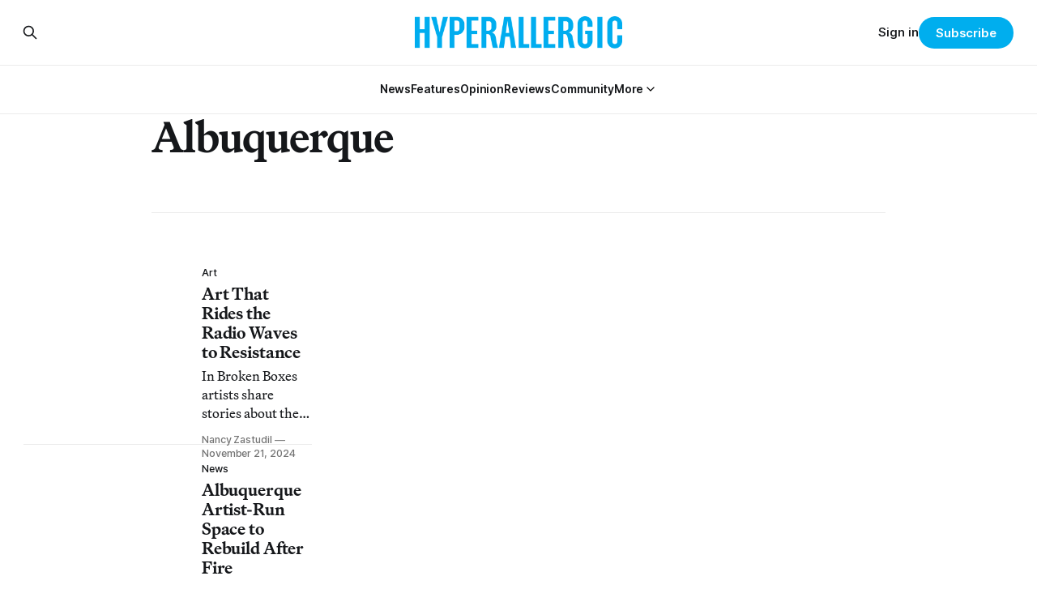

--- FILE ---
content_type: text/html; charset=utf-8
request_url: https://hyperallergic.com/tag/albuquerque/
body_size: 9981
content:
<!DOCTYPE html>
<html lang="en">
<head>

    <title>Albuquerque - Hyperallergic</title>
    <meta charset="utf-8">
    <meta name="viewport" content="width=device-width, initial-scale=1.0">
    
    <link rel="preload" as="style" href="https://hyperallergic.com/assets/built/screen.css?v=a4c626ea56">
	<link rel="preload" as="style" href="https://hyperallergic.com/assets/css/contextly.css?v=a4c626ea56">
	<link rel="preload" as="style" href="https://hyperallergic.com/assets/css/code-injection.css?v=a4c626ea56">
    <link rel="preload" as="script" href="https://hyperallergic.com/assets/built/source.js?v=a4c626ea56">
    
    <link rel="preload" as="font" type="font/woff2" href="https://hyperallergic.com/assets/fonts/inter-roman.woff2?v=a4c626ea56" crossorigin="anonymous">
<style>
    @font-face {
        font-family: "Inter";
        font-style: normal;
        font-weight: 100 900;
        font-display: optional;
        src: url(https://hyperallergic.com/assets/fonts/inter-roman.woff2?v=a4c626ea56) format("woff2");
        unicode-range: U+0000-00FF, U+0131, U+0152-0153, U+02BB-02BC, U+02C6, U+02DA, U+02DC, U+0304, U+0308, U+0329, U+2000-206F, U+2074, U+20AC, U+2122, U+2191, U+2193, U+2212, U+2215, U+FEFF, U+FFFD;
    }
</style>
    <link rel="preload" as="font" type="font/woff2" href="https://hyperallergic.com/assets/fonts/martina-plantijn-regular.woff2?v=a4c626ea56" crossorigin="anonymous">
<link rel="preload" as="font" type="font/woff2" href="https://hyperallergic.com/assets/fonts/martina-plantijn-italic.woff2?v=a4c626ea56" crossorigin="anonymous">
<link rel="preload" as="font" type="font/woff2" href="https://hyperallergic.com/assets/fonts/martina-plantijn-medium.woff2?v=a4c626ea56" crossorigin="anonymous">
<link rel="preload" as="font" type="font/woff2" href="https://hyperallergic.com/assets/fonts/martina-plantijn-medium-italic.woff2?v=a4c626ea56" crossorigin="anonymous">
<link rel="preload" as="font" type="font/woff2" href="https://hyperallergic.com/assets/fonts/martina-plantijn-bold.woff2?v=a4c626ea56" crossorigin="anonymous">
<link rel="preload" as="font" type="font/woff2" href="https://hyperallergic.com/assets/fonts/martina-plantijn-bold-italic.woff2?v=a4c626ea56" crossorigin="anonymous">
<style>
    @font-face {
        font-family: "Martina Plantijn";
        font-style: normal;
        font-weight: 400;
        font-display: optional;
        src: url(https://hyperallergic.com/assets/fonts/martina-plantijn-regular.woff2?v=a4c626ea56) format("woff2");
        unicode-range: U+0000-00FF, U+0131, U+0152-0153, U+02BB-02BC, U+02C6, U+02DA, U+02DC, U+0304, U+0308, U+0329, U+2000-206F, U+2074, U+20AC, U+2122, U+2191, U+2193, U+2212, U+2215, U+FEFF, U+FFFD;
    }

    @font-face {
        font-family: "Martina Plantijn";
        font-style: italic;
        font-weight: 400;
        font-display: optional;
        src: url(https://hyperallergic.com/assets/fonts/martina-plantijn-italic.woff2?v=a4c626ea56) format("woff2");
        unicode-range: U+0000-00FF, U+0131, U+0152-0153, U+02BB-02BC, U+02C6, U+02DA, U+02DC, U+0304, U+0308, U+0329, U+2000-206F, U+2074, U+20AC, U+2122, U+2191, U+2193, U+2212, U+2215, U+FEFF, U+FFFD;
    }
    
    @font-face {
        font-family: "Martina Plantijn";
        font-style: normal;
        font-weight: 500;
        font-display: optional;
        src: url(https://hyperallergic.com/assets/fonts/martina-plantijn-medium.woff2?v=a4c626ea56) format("woff2");
        unicode-range: U+0000-00FF, U+0131, U+0152-0153, U+02BB-02BC, U+02C6, U+02DA, U+02DC, U+0304, U+0308, U+0329, U+2000-206F, U+2074, U+20AC, U+2122, U+2191, U+2193, U+2212, U+2215, U+FEFF, U+FFFD;
    }

   @font-face {
        font-family: "Martina Plantijn";
        font-style: italic;
        font-weight: 500;
        font-display: optional;
        src: url(https://hyperallergic.com/assets/fonts/martina-plantijn-medium-italic.woff2?v=a4c626ea56) format("woff2");
        unicode-range: U+0000-00FF, U+0131, U+0152-0153, U+02BB-02BC, U+02C6, U+02DA, U+02DC, U+0304, U+0308, U+0329, U+2000-206F, U+2074, U+20AC, U+2122, U+2191, U+2193, U+2212, U+2215, U+FEFF, U+FFFD;
    }

    @font-face {
        font-family: "Martina Plantijn";
        font-style: normal;
        font-weight: 700;
        font-display: optional;
        src: url(https://hyperallergic.com/assets/fonts/martina-plantijn-bold.woff2?v=a4c626ea56) format("woff2");
        unicode-range: U+0000-00FF, U+0131, U+0152-0153, U+02BB-02BC, U+02C6, U+02DA, U+02DC, U+0304, U+0308, U+0329, U+2000-206F, U+2074, U+20AC, U+2122, U+2191, U+2193, U+2212, U+2215, U+FEFF, U+FFFD;
    }

    @font-face {
        font-family: "Martina Plantijn";
        font-style: italic;
        font-weight: 700;
        font-display: optional;
        src: url(https://hyperallergic.com/assets/fonts/martina-plantijn-bold-italic.woff2?v=a4c626ea56) format("woff2");
        unicode-range: U+0000-00FF, U+0131, U+0152-0153, U+02BB-02BC, U+02C6, U+02DA, U+02DC, U+0304, U+0308, U+0329, U+2000-206F, U+2074, U+20AC, U+2122, U+2191, U+2193, U+2212, U+2215, U+FEFF, U+FFFD;
    }  

</style>

    <link rel="stylesheet" type="text/css" href="https://hyperallergic.com/assets/built/screen.css?v=a4c626ea56">
	<link rel="stylesheet" type="text/css" href="https://hyperallergic.com/assets/css/contextly.css?v=a4c626ea56">
	<link rel="stylesheet" type="text/css" href="https://hyperallergic.com/assets/css/code-injection.css?v=a4c626ea56">

    <style>
        :root {
            --background-color: #ffffff
        }
    </style>

    <script>
        /* The script for calculating the color contrast has been taken from
        https://gomakethings.com/dynamically-changing-the-text-color-based-on-background-color-contrast-with-vanilla-js/ */
        var accentColor = getComputedStyle(document.documentElement).getPropertyValue('--background-color');
        accentColor = accentColor.trim().slice(1);

        if (accentColor.length === 3) {
            accentColor = accentColor[0] + accentColor[0] + accentColor[1] + accentColor[1] + accentColor[2] + accentColor[2];
        }

        var r = parseInt(accentColor.substr(0, 2), 16);
        var g = parseInt(accentColor.substr(2, 2), 16);
        var b = parseInt(accentColor.substr(4, 2), 16);
        var yiq = ((r * 299) + (g * 587) + (b * 114)) / 1000;
        var textColor = (yiq >= 128) ? 'dark' : 'light';

        document.documentElement.className = `has-${textColor}-text`;
    </script>

    <link rel="icon" href="https://hyperallergic.com/content/images/size/w256h256/2025/11/Hyperallergic---favicon---360x360.png" type="image/png">
    <link rel="canonical" href="https://hyperallergic.com/tag/albuquerque/">
    <meta name="referrer" content="no-referrer-when-downgrade">
    <link rel="next" href="https://hyperallergic.com/tag/albuquerque/page/2/">
    
    <meta property="og:site_name" content="Hyperallergic">
    <meta property="og:type" content="website">
    <meta property="og:title" content="Albuquerque - Hyperallergic">
    <meta property="og:url" content="https://hyperallergic.com/tag/albuquerque/">
    <meta property="article:publisher" content="https://www.facebook.com/hyperallergic">
    <meta name="twitter:card" content="summary">
    <meta name="twitter:title" content="Albuquerque - Hyperallergic">
    <meta name="twitter:url" content="https://hyperallergic.com/tag/albuquerque/">
    <meta name="twitter:site" content="@hyperallergic">
    
    <script type="application/ld+json">
{
    "@context": "https://schema.org",
    "@type": "Series",
    "publisher": {
        "@type": "Organization",
        "name": "Hyperallergic",
        "url": "https://hyperallergic.com/",
        "logo": {
            "@type": "ImageObject",
            "url": "https://hyperallergic.com/content/images/2025/08/hyperallergic-logo-1.png"
        }
    },
    "url": "https://hyperallergic.com/tag/albuquerque/",
    "name": "Albuquerque",
    "mainEntityOfPage": "https://hyperallergic.com/tag/albuquerque/"
}
    </script>

    <meta name="generator" content="Ghost 6.13">
    <link rel="alternate" type="application/rss+xml" title="Hyperallergic" href="https://hyperallergic.com/rss/">
    <script defer src="https://cdn.jsdelivr.net/ghost/portal@~2.56/umd/portal.min.js" data-i18n="true" data-ghost="https://hyperallergic.com/" data-key="0960c3763f2386b8ea2a9677ee" data-api="https://hyperallergic.ghost.io/ghost/api/content/" data-locale="en" crossorigin="anonymous"></script><style id="gh-members-styles">.gh-post-upgrade-cta-content,
.gh-post-upgrade-cta {
    display: flex;
    flex-direction: column;
    align-items: center;
    font-family: -apple-system, BlinkMacSystemFont, 'Segoe UI', Roboto, Oxygen, Ubuntu, Cantarell, 'Open Sans', 'Helvetica Neue', sans-serif;
    text-align: center;
    width: 100%;
    color: #ffffff;
    font-size: 16px;
}

.gh-post-upgrade-cta-content {
    border-radius: 8px;
    padding: 40px 4vw;
}

.gh-post-upgrade-cta h2 {
    color: #ffffff;
    font-size: 28px;
    letter-spacing: -0.2px;
    margin: 0;
    padding: 0;
}

.gh-post-upgrade-cta p {
    margin: 20px 0 0;
    padding: 0;
}

.gh-post-upgrade-cta small {
    font-size: 16px;
    letter-spacing: -0.2px;
}

.gh-post-upgrade-cta a {
    color: #ffffff;
    cursor: pointer;
    font-weight: 500;
    box-shadow: none;
    text-decoration: underline;
}

.gh-post-upgrade-cta a:hover {
    color: #ffffff;
    opacity: 0.8;
    box-shadow: none;
    text-decoration: underline;
}

.gh-post-upgrade-cta a.gh-btn {
    display: block;
    background: #ffffff;
    text-decoration: none;
    margin: 28px 0 0;
    padding: 8px 18px;
    border-radius: 4px;
    font-size: 16px;
    font-weight: 600;
}

.gh-post-upgrade-cta a.gh-btn:hover {
    opacity: 0.92;
}</style><script async src="https://js.stripe.com/v3/"></script>
    <script defer src="https://cdn.jsdelivr.net/ghost/sodo-search@~1.8/umd/sodo-search.min.js" data-key="0960c3763f2386b8ea2a9677ee" data-styles="https://cdn.jsdelivr.net/ghost/sodo-search@~1.8/umd/main.css" data-sodo-search="https://hyperallergic.ghost.io/" data-locale="en" crossorigin="anonymous"></script>
    
    <link href="https://hyperallergic.com/webmentions/receive/" rel="webmention">
    <script defer src="/public/cards.min.js?v=a4c626ea56"></script>
    <link rel="stylesheet" type="text/css" href="/public/cards.min.css?v=a4c626ea56">
    <script defer src="/public/comment-counts.min.js?v=a4c626ea56" data-ghost-comments-counts-api="https://hyperallergic.com/members/api/comments/counts/"></script>
    <script defer src="/public/member-attribution.min.js?v=a4c626ea56"></script>
    <script defer src="/public/ghost-stats.min.js?v=a4c626ea56" data-stringify-payload="false" data-datasource="analytics_events" data-storage="localStorage" data-host="https://hyperallergic.com/.ghost/analytics/api/v1/page_hit"  tb_site_uuid="51f871d8-b6be-4a73-b958-0ca4fff0110a" tb_post_uuid="undefined" tb_post_type="null" tb_member_uuid="undefined" tb_member_status="undefined"></script><style>:root {--ghost-accent-color: #00AEEE;}</style>
    <script defer data-domain="hyperallergic.com" src="https://plausible.io/js/script.file-downloads.hash.outbound-links.pageview-props.tagged-events.js"></script>
<script>window.plausible = window.plausible || function() { (window.plausible.q = window.plausible.q || []).push(arguments) }</script>

	<meta name="viewport" content="width=device-width, initial-scale=1">
	<style>
		.responsive-gpt-ad {
			width: 100%;
			margin: 0 auto;
			min-width: 320px;
		}
		#div-gpt-ad-1757948558089-1, #div-gpt-ad-1757948558089-2, #div-gpt-ad-1757948558089-3, #div-gpt-ad-1757948558089-9 {
			width: 100%;
			height: auto;
			min-height: 360px;
			display: flex;
			justify-content: center;
			align-items: center;
			background-color: #f9f9f9;
			margin: 48px auto;
			padding: 32px 0;
		}
	</style>

	<script async src="https://securepubads.g.doubleclick.net/tag/js/gpt.js" crossorigin="anonymous"></script>
	<script>
		window.googletag = window.googletag || {cmd: []};
		googletag.cmd.push(function() {
			var mapping = googletag.sizeMapping()
				.addSize([960, 0],   [[960, 540]])
				.addSize([640, 0],   [[640, 360]])
				.addSize([0, 0],     [[320, 480]])
				.build();

			googletag.defineSlot('/16307266/hyperallergic/hyp-content/hyp-content-1', [[960, 540], [640, 360], [320, 480]], 'div-gpt-ad-1757948558089-1')
				.defineSizeMapping(mapping)
				.addService(googletag.pubads());

			googletag.defineSlot('/16307266/hyperallergic/hyp-content/hyp-content-2', [[960, 540], [640, 360], [320, 480]], 'div-gpt-ad-1757948558089-2')
				.defineSizeMapping(mapping)
				.addService(googletag.pubads());

			googletag.defineSlot('/16307266/hyperallergic/hyp-content/hyp-content-3', [[960, 540], [640, 360], [320, 480]], 'div-gpt-ad-1757948558089-3')
				.defineSizeMapping(mapping)
				.addService(googletag.pubads());

			googletag.defineSlot('/16307266/hyperallergic/hyp-content/hyp-footer', [[960, 540], [640, 360], [320, 480]], 'div-gpt-ad-1757948558089-9')
				.defineSizeMapping(mapping)
				.addService(googletag.pubads());

			googletag.pubads().enableSingleRequest();
			googletag.pubads().collapseEmptyDivs();
			googletag.enableServices();
		});
	</script>
    
</head>
<body class="tag-template tag-albuquerque has-serif-title has-serif-body">

<div class="gh-viewport">
    
    <header id="gh-navigation" class="gh-navigation is-stacked gh-outer">
    <div class="gh-navigation-inner gh-inner">

        <div class="gh-navigation-brand">
            <a class="gh-navigation-logo is-title" href="https://hyperallergic.com">
                    <img src="https://hyperallergic.com/content/images/2025/08/hyperallergic-logo-1.png" alt="Hyperallergic">
            </a>
            <button class="gh-search gh-icon-button" aria-label="Search this site" data-ghost-search>
    <svg xmlns="http://www.w3.org/2000/svg" fill="none" viewBox="0 0 24 24" stroke="currentColor" stroke-width="2" width="20" height="20"><path stroke-linecap="round" stroke-linejoin="round" d="M21 21l-6-6m2-5a7 7 0 11-14 0 7 7 0 0114 0z"></path></svg></button>            <button class="gh-burger gh-icon-button" aria-label="Menu">
                <svg xmlns="http://www.w3.org/2000/svg" width="24" height="24" fill="currentColor" viewBox="0 0 256 256"><path d="M224,128a8,8,0,0,1-8,8H40a8,8,0,0,1,0-16H216A8,8,0,0,1,224,128ZM40,72H216a8,8,0,0,0,0-16H40a8,8,0,0,0,0,16ZM216,184H40a8,8,0,0,0,0,16H216a8,8,0,0,0,0-16Z"></path></svg>                <svg xmlns="http://www.w3.org/2000/svg" width="24" height="24" fill="currentColor" viewBox="0 0 256 256"><path d="M205.66,194.34a8,8,0,0,1-11.32,11.32L128,139.31,61.66,205.66a8,8,0,0,1-11.32-11.32L116.69,128,50.34,61.66A8,8,0,0,1,61.66,50.34L128,116.69l66.34-66.35a8,8,0,0,1,11.32,11.32L139.31,128Z"></path></svg>            </button>
        </div>

        <nav class="gh-navigation-menu">
            <ul class="nav gh-dropdown-nav">
    <li class="nav-news "
      data-label="News" data-slug="news" data-length="4">
      <a class="" href="https://hyperallergic.com/tag/news/"
        >
        <span>News</span>
      </a>
    </li>
    <li class="nav-features "
      data-label="Features" data-slug="features" data-length="8">
      <a class="" href="https://hyperallergic.com/tag/features/"
        >
        <span>Features</span>
      </a>
    </li>
    <li class="nav-opinion "
      data-label="Opinion" data-slug="opinion" data-length="7">
      <a class="" href="https://hyperallergic.com/tag/opinion/"
        >
        <span>Opinion</span>
      </a>
    </li>
    <li class="nav-reviews "
      data-label="Reviews" data-slug="reviews" data-length="7">
      <a class="" href="https://hyperallergic.com/tag/reviews/"
        >
        <span>Reviews</span>
      </a>
    </li>
    <li class="nav-community "
      data-label="Community" data-slug="community" data-length="9">
      <a class="" href="https://hyperallergic.com/tag/community/"
        >
        <span>Community</span>
      </a>
    </li>
    <li class="nav-more  nav-toggle"
      data-label="More" data-slug="more" data-length="4">
      <a class="" href="#" role="button"
        onclick="toggleDropdown(event);return false;" aria-haspopup="true" aria-expanded="false">
        <span>More</span>
      </a>
    </li>
    <li class="nav-guides  is-subitem"
      data-label="-Guides" data-slug="guides" data-length="7">
      <a class="" href="https://hyperallergic.com/tag/guide/"
        >
        <span>-Guides</span>
      </a>
    </li>
    <li class="nav-opportunities  is-subitem"
      data-label="-Opportunities" data-slug="opportunities" data-length="14">
      <a class="" href="https://hyperallergic.com/tag/opportunities/"
        >
        <span>-Opportunities</span>
      </a>
    </li>
    <li class="nav-announcements  is-subitem"
      data-label="-Announcements" data-slug="announcements" data-length="14">
      <a class="" href="https://hyperallergic.com/tag/announcement/"
        >
        <span>-Announcements</span>
      </a>
    </li>
    <li class="nav-interviews  is-subitem"
      data-label="-Interviews" data-slug="interviews" data-length="11">
      <a class="" href="https://hyperallergic.com/tag/interview/"
        >
        <span>-Interviews</span>
      </a>
    </li>
    <li class="nav-podcast  is-subitem"
      data-label="-Podcast" data-slug="podcast" data-length="8">
      <a class="" href="https://hyperallergic.com/tag/podcast/"
        >
        <span>-Podcast</span>
      </a>
    </li>
    <li class="nav-books  is-subitem"
      data-label="-Books" data-slug="books" data-length="6">
      <a class="" href="https://hyperallergic.com/tag/books/"
        >
        <span>-Books</span>
      </a>
    </li>
    <li class="nav-film  is-subitem"
      data-label="-Film" data-slug="film" data-length="5">
      <a class="" href="https://hyperallergic.com/tag/film/"
        >
        <span>-Film</span>
      </a>
    </li>
    <li class="nav-crosswords  is-subitem"
      data-label="-Crosswords" data-slug="crosswords" data-length="11">
      <a class="" href="https://hyperallergic.com/tag/crosswords/"
        >
        <span>-Crosswords</span>
      </a>
    </li>
    <li class="nav-comics  is-subitem"
      data-label="-Comics" data-slug="comics" data-length="7">
      <a class="" href="https://hyperallergic.com/tag/comics/"
        >
        <span>-Comics</span>
      </a>
    </li>
    <li class="nav-newsletters  is-subitem"
      data-label="-Newsletters" data-slug="newsletters" data-length="12">
      <a class="" href="https://hyperallergic.com/newsletters/"
        >
        <span>-Newsletters</span>
      </a>
    </li>
</ul>

<script>
// Initialize dropdown functionality - matches Gazet implementation
document.addEventListener('DOMContentLoaded', function() {
    const nav = document.querySelector('.gh-navigation-menu .gh-dropdown-nav');
    if (nav && typeof initDropdown === 'function') {
        nav.setAttribute('data-dropdown-nav', '');
        // Call initDropdown with dropdown CSS class like Gazet does
        initDropdown(nav, 'gh-submenu');
    }
});
</script>
        </nav>

        <div class="gh-navigation-actions">
                <button class="gh-search gh-icon-button" aria-label="Search this site" data-ghost-search>
    <svg xmlns="http://www.w3.org/2000/svg" fill="none" viewBox="0 0 24 24" stroke="currentColor" stroke-width="2" width="20" height="20"><path stroke-linecap="round" stroke-linejoin="round" d="M21 21l-6-6m2-5a7 7 0 11-14 0 7 7 0 0114 0z"></path></svg></button>                <div class="gh-navigation-members">
                            <a href="#/portal/signin" data-portal="signin">Sign in</a>
                                <a class="gh-button" href="#/portal/signup" data-portal="signup">Subscribe</a>
                </div>
        </div>

    </div>
</header>

<template data-dropdown-toggle-template>
    <button class="gh-dropdown-toggle" data-class="is-rotated" title="Toggle submenu" aria-label="Toggle submenu" aria-controls="" aria-expanded="false">
        <svg xmlns="http://www.w3.org/2000/svg" width="24" height="24" viewBox="0 0 24 24" stroke-width="2" stroke="currentColor" fill="none" stroke-linecap="round" stroke-linejoin="round"><path stroke="none" d="M0 0h24v24H0z" fill="none"></path><polyline points="6 9 12 15 18 9"></polyline></svg>
    </button>
</template>

    
<main class="gh-main gh-outer">

        <section class="gh-archive gh-inner">
            <div class="gh-archive-inner">
                <header class="gh-archive-wrapper">
                    <h1 class="gh-article-title is-title">Albuquerque</h1>
                </header>
                            </div>
        </section>

    
<section class="gh-container is-list gh-outer">
    <div class="gh-container-inner gh-inner">
        

        <main class="gh-main">
            <div class="gh-feed">



                        <article class="gh-card post tag-art tag-albuquerque tag-albuquerque-museum tag-reviews tag-hash-wp tag-hash-wp-post tag-hash-wp-featured-image-position-hidden tag-hash-import-2025-11-24-09-36">
    <a class="gh-card-link" href="/art-that-rides-the-radio-waves-to-resistance-albuquerque-museum/">
            <figure class="gh-card-image">
                <img
                    srcset="/content/images/size/w160/format/webp/hyperallergic-newspack-s3-amazonaws-com/uploads/2024/11/01_tsedaye-makonnen_astral-sea-series_photo-by-ashley-rosas.jpg 160w,
                            /content/images/size/w320/format/webp/hyperallergic-newspack-s3-amazonaws-com/uploads/2024/11/01_tsedaye-makonnen_astral-sea-series_photo-by-ashley-rosas.jpg 320w,
                            /content/images/size/w600/format/webp/hyperallergic-newspack-s3-amazonaws-com/uploads/2024/11/01_tsedaye-makonnen_astral-sea-series_photo-by-ashley-rosas.jpg 600w,
                            /content/images/size/w960/format/webp/hyperallergic-newspack-s3-amazonaws-com/uploads/2024/11/01_tsedaye-makonnen_astral-sea-series_photo-by-ashley-rosas.jpg 960w,
                            /content/images/size/w1200/format/webp/hyperallergic-newspack-s3-amazonaws-com/uploads/2024/11/01_tsedaye-makonnen_astral-sea-series_photo-by-ashley-rosas.jpg 1200w,
                            /content/images/size/w2400/format/webp/hyperallergic-newspack-s3-amazonaws-com/uploads/2024/11/01_tsedaye-makonnen_astral-sea-series_photo-by-ashley-rosas.jpg 2400w"
                    sizes="320px"
                    src="/content/images/size/w600/hyperallergic-newspack-s3-amazonaws-com/uploads/2024/11/01_tsedaye-makonnen_astral-sea-series_photo-by-ashley-rosas.jpg"
                    alt="Art That Rides the Radio Waves to Resistance"
                    loading="lazy"
                >
            </figure>
        <div class="gh-card-wrapper">
                        <p class="gh-card-tag" data-priority="first">Art</p>
            <h3 class="gh-card-title is-title">Art That Rides the Radio Waves to Resistance</h3>
                <p class="gh-card-excerpt is-body">In Broken Boxes artists share stories about their lives and experiences instead of relying solely on institutional didactics to “explain” what their work is about.</p>
            <footer class="gh-card-meta">
<!--
             -->
                    <span class="gh-card-author">Nancy Zastudil</span>
                            <time class="gh-card-date" datetime="2024-11-21">November 21, 2024</time>
                <!--
         --></footer>
        </div>
    </a>
</article>
                        <article class="gh-card post tag-news tag-albuquerque tag-hash-wp tag-hash-wp-post tag-hash-wp-featured-image-position-large tag-hash-import-2025-11-24-09-36">
    <a class="gh-card-link" href="/albuquerque-artist-run-space-fourteenfifteen-gallery-to-rebuild-after-fire/">
            <figure class="gh-card-image">
                <img
                    srcset="/content/images/size/w160/format/webp/hyperallergic-newspack-s3-amazonaws-com/uploads/2024/11/20241102_075423.jpg 160w,
                            /content/images/size/w320/format/webp/hyperallergic-newspack-s3-amazonaws-com/uploads/2024/11/20241102_075423.jpg 320w,
                            /content/images/size/w600/format/webp/hyperallergic-newspack-s3-amazonaws-com/uploads/2024/11/20241102_075423.jpg 600w,
                            /content/images/size/w960/format/webp/hyperallergic-newspack-s3-amazonaws-com/uploads/2024/11/20241102_075423.jpg 960w,
                            /content/images/size/w1200/format/webp/hyperallergic-newspack-s3-amazonaws-com/uploads/2024/11/20241102_075423.jpg 1200w,
                            /content/images/size/w2400/format/webp/hyperallergic-newspack-s3-amazonaws-com/uploads/2024/11/20241102_075423.jpg 2400w"
                    sizes="320px"
                    src="/content/images/size/w600/hyperallergic-newspack-s3-amazonaws-com/uploads/2024/11/20241102_075423.jpg"
                    alt="Albuquerque Artist-Run Space to Rebuild After Fire"
                    loading="lazy"
                >
            </figure>
        <div class="gh-card-wrapper">
                        <p class="gh-card-tag" data-priority="first">News</p>
            <h3 class="gh-card-title is-title">Albuquerque Artist-Run Space to Rebuild After Fire</h3>
                <p class="gh-card-excerpt is-body">Fourteenfifteen Gallery and its adjoining venues caught fire early on November 2, damaging artists’ tools and equipment.</p>
            <footer class="gh-card-meta">
<!--
             -->
                    <span class="gh-card-author">Isa Farfan</span>
                            <time class="gh-card-date" datetime="2024-11-11">November 11, 2024</time>
                <!--
         --></footer>
        </div>
    </a>
</article>
                        <article class="gh-card post tag-art tag-albuquerque tag-new-mexico tag-risography tag-hash-wp tag-hash-wp-post tag-hash-wp-featured-image-position-large tag-hash-import-2025-11-24-09-29">
    <a class="gh-card-link" href="/the-democratic-power-of-the-risograph/">
            <figure class="gh-card-image">
                <img
                    srcset="/content/images/size/w160/format/webp/hyperallergic-newspack-s3-amazonaws-com/uploads/2023/11/10--img_20230711_123248258.jpg 160w,
                            /content/images/size/w320/format/webp/hyperallergic-newspack-s3-amazonaws-com/uploads/2023/11/10--img_20230711_123248258.jpg 320w,
                            /content/images/size/w600/format/webp/hyperallergic-newspack-s3-amazonaws-com/uploads/2023/11/10--img_20230711_123248258.jpg 600w,
                            /content/images/size/w960/format/webp/hyperallergic-newspack-s3-amazonaws-com/uploads/2023/11/10--img_20230711_123248258.jpg 960w,
                            /content/images/size/w1200/format/webp/hyperallergic-newspack-s3-amazonaws-com/uploads/2023/11/10--img_20230711_123248258.jpg 1200w,
                            /content/images/size/w2400/format/webp/hyperallergic-newspack-s3-amazonaws-com/uploads/2023/11/10--img_20230711_123248258.jpg 2400w"
                    sizes="320px"
                    src="/content/images/size/w600/hyperallergic-newspack-s3-amazonaws-com/uploads/2023/11/10--img_20230711_123248258.jpg"
                    alt="The Democratic Power of the Risograph"
                    loading="lazy"
                >
            </figure>
        <div class="gh-card-wrapper">
                        <p class="gh-card-tag" data-priority="first">Art</p>
            <h3 class="gh-card-title is-title">The Democratic Power of the Risograph</h3>
                <p class="gh-card-excerpt is-body">The risograph’s handmade aesthetic has become associated with posters, broadsheets, zines, and pamphlets, and has been embraced by small publishers.</p>
            <footer class="gh-card-meta">
<!--
             -->
                    <span class="gh-card-author">Nancy Zastudil</span>
                            <time class="gh-card-date" datetime="2023-11-13">November 13, 2023</time>
                <!--
         --></footer>
        </div>
    </a>
</article>
                        <article class="gh-card post tag-art tag-albuquerque tag-hash-wp tag-hash-wp-post tag-hash-wp-featured-image-position-large tag-hash-import-2025-11-24-09-29">
    <a class="gh-card-link" href="/art-and-resistance-in-the-us-mexico-borderlands/">
            <figure class="gh-card-image">
                <img
                    srcset="/content/images/size/w160/format/webp/hyperallergic-newspack-s3-amazonaws-com/uploads/2023/08/bp3.jpg 160w,
                            /content/images/size/w320/format/webp/hyperallergic-newspack-s3-amazonaws-com/uploads/2023/08/bp3.jpg 320w,
                            /content/images/size/w600/format/webp/hyperallergic-newspack-s3-amazonaws-com/uploads/2023/08/bp3.jpg 600w,
                            /content/images/size/w960/format/webp/hyperallergic-newspack-s3-amazonaws-com/uploads/2023/08/bp3.jpg 960w,
                            /content/images/size/w1200/format/webp/hyperallergic-newspack-s3-amazonaws-com/uploads/2023/08/bp3.jpg 1200w,
                            /content/images/size/w2400/format/webp/hyperallergic-newspack-s3-amazonaws-com/uploads/2023/08/bp3.jpg 2400w"
                    sizes="320px"
                    src="/content/images/size/w600/hyperallergic-newspack-s3-amazonaws-com/uploads/2023/08/bp3.jpg"
                    alt="Art and Resistance Across the US-Mexico Borderlands"
                    loading="lazy"
                >
            </figure>
        <div class="gh-card-wrapper">
                        <p class="gh-card-tag" data-priority="first">Art</p>
            <h3 class="gh-card-title is-title">Art and Resistance Across the US-Mexico Borderlands</h3>
                <p class="gh-card-excerpt is-body">The Albuquerque exhibition and e-zine BorderPlex explores the deceptive simplicity of man-made boundaries — physical and social alike.</p>
            <footer class="gh-card-meta">
<!--
             -->
                    <span class="gh-card-author">Samantha Anne Carrillo</span>
                            <time class="gh-card-date" datetime="2023-08-16">August 16, 2023</time>
                <!--
         --></footer>
        </div>
    </a>
</article>
                        <article class="gh-card post tag-art tag-albuquerque tag-new-mexico tag-hash-wp tag-hash-wp-post tag-hash-wp-featured-image-position-large tag-hash-import-2025-11-24-09-29">
    <a class="gh-card-link" href="/the-art-world-isnt-enough-sher-crider/">
            <figure class="gh-card-image">
                <img
                    srcset="/content/images/size/w160/format/webp/hyperallergic-newspack-s3-amazonaws-com/uploads/2023/07/2019-geronimos-shadow-at-fort-hayes-1.jpg 160w,
                            /content/images/size/w320/format/webp/hyperallergic-newspack-s3-amazonaws-com/uploads/2023/07/2019-geronimos-shadow-at-fort-hayes-1.jpg 320w,
                            /content/images/size/w600/format/webp/hyperallergic-newspack-s3-amazonaws-com/uploads/2023/07/2019-geronimos-shadow-at-fort-hayes-1.jpg 600w,
                            /content/images/size/w960/format/webp/hyperallergic-newspack-s3-amazonaws-com/uploads/2023/07/2019-geronimos-shadow-at-fort-hayes-1.jpg 960w,
                            /content/images/size/w1200/format/webp/hyperallergic-newspack-s3-amazonaws-com/uploads/2023/07/2019-geronimos-shadow-at-fort-hayes-1.jpg 1200w,
                            /content/images/size/w2400/format/webp/hyperallergic-newspack-s3-amazonaws-com/uploads/2023/07/2019-geronimos-shadow-at-fort-hayes-1.jpg 2400w"
                    sizes="320px"
                    src="/content/images/size/w600/hyperallergic-newspack-s3-amazonaws-com/uploads/2023/07/2019-geronimos-shadow-at-fort-hayes-1.jpg"
                    alt="The Art World Isn’t Enough"
                    loading="lazy"
                >
            </figure>
        <div class="gh-card-wrapper">
                        <p class="gh-card-tag" data-priority="first">Art</p>
            <h3 class="gh-card-title is-title">The Art World Isn’t Enough</h3>
                <p class="gh-card-excerpt is-body">Albuquerque artist sheri crider uses her work to transform people’s lives and create actionable change in criminal justice reform.</p>
            <footer class="gh-card-meta">
<!--
             -->
                    <span class="gh-card-author">Nancy Zastudil</span>
                            <time class="gh-card-date" datetime="2023-08-06">August 06, 2023</time>
                <!--
         --></footer>
        </div>
    </a>
</article>
                        <article class="gh-card post tag-art tag-albuquerque tag-new-mexico tag-hash-wp tag-hash-wp-post tag-hash-wp-featured-image-position-large tag-hash-import-2025-11-24-09-29">
    <a class="gh-card-link" href="/the-overlooked-art-of-route-66/">
            <figure class="gh-card-image">
                <img
                    srcset="/content/images/size/w160/format/webp/hyperallergic-newspack-s3-amazonaws-com/uploads/2023/04/fos_009.jpg 160w,
                            /content/images/size/w320/format/webp/hyperallergic-newspack-s3-amazonaws-com/uploads/2023/04/fos_009.jpg 320w,
                            /content/images/size/w600/format/webp/hyperallergic-newspack-s3-amazonaws-com/uploads/2023/04/fos_009.jpg 600w,
                            /content/images/size/w960/format/webp/hyperallergic-newspack-s3-amazonaws-com/uploads/2023/04/fos_009.jpg 960w,
                            /content/images/size/w1200/format/webp/hyperallergic-newspack-s3-amazonaws-com/uploads/2023/04/fos_009.jpg 1200w,
                            /content/images/size/w2400/format/webp/hyperallergic-newspack-s3-amazonaws-com/uploads/2023/04/fos_009.jpg 2400w"
                    sizes="320px"
                    src="/content/images/size/w600/hyperallergic-newspack-s3-amazonaws-com/uploads/2023/04/fos_009.jpg"
                    alt="The Overlooked Art of Route 66"
                    loading="lazy"
                >
            </figure>
        <div class="gh-card-wrapper">
                        <p class="gh-card-tag" data-priority="first">Art</p>
            <h3 class="gh-card-title is-title">The Overlooked Art of Route 66</h3>
                <p class="gh-card-excerpt is-body">Friends of the Orphan Signs sees abandoned roadside signs as a creative and educational opportunity, turning them into revitalized works of art.</p>
            <footer class="gh-card-meta">
<!--
             -->
                    <span class="gh-card-author">Rachel Harris-Huffman</span>
                            <time class="gh-card-date" datetime="2023-04-25">April 25, 2023</time>
                <!--
         --></footer>
        </div>
    </a>
</article>
                        <article class="gh-card post tag-art tag-albuquerque tag-diy-spaces tag-southwest tag-hash-wp tag-hash-wp-post tag-hash-wp-featured-image-position-large tag-hash-import-2025-11-24-09-29">
    <a class="gh-card-link" href="/a-recent-history-of-albuquerques-diy-galleries/">
            <figure class="gh-card-image">
                <img
                    srcset="/content/images/size/w160/format/webp/hyperallergic-newspack-s3-amazonaws-com/uploads/2023/02/1-2.jpg 160w,
                            /content/images/size/w320/format/webp/hyperallergic-newspack-s3-amazonaws-com/uploads/2023/02/1-2.jpg 320w,
                            /content/images/size/w600/format/webp/hyperallergic-newspack-s3-amazonaws-com/uploads/2023/02/1-2.jpg 600w,
                            /content/images/size/w960/format/webp/hyperallergic-newspack-s3-amazonaws-com/uploads/2023/02/1-2.jpg 960w,
                            /content/images/size/w1200/format/webp/hyperallergic-newspack-s3-amazonaws-com/uploads/2023/02/1-2.jpg 1200w,
                            /content/images/size/w2400/format/webp/hyperallergic-newspack-s3-amazonaws-com/uploads/2023/02/1-2.jpg 2400w"
                    sizes="320px"
                    src="/content/images/size/w600/hyperallergic-newspack-s3-amazonaws-com/uploads/2023/02/1-2.jpg"
                    alt="A Recent History of Albuquerque’s DIY Galleries"
                    loading="lazy"
                >
            </figure>
        <div class="gh-card-wrapper">
                        <p class="gh-card-tag" data-priority="first">Art</p>
            <h3 class="gh-card-title is-title">A Recent History of Albuquerque’s DIY Galleries</h3>
                <p class="gh-card-excerpt is-body">Since the early 2000s, a storefront in the Barelas neighborhood has served as a nexus for the city’s experimental art scene.</p>
            <footer class="gh-card-meta">
<!--
             -->
                    <span class="gh-card-author">Samantha Anne Carrillo</span>
                            <time class="gh-card-date" datetime="2023-02-20">February 20, 2023</time>
                <!--
         --></footer>
        </div>
    </a>
</article>
                        <article class="gh-card post tag-announcement tag-albuquerque tag-art-education-announcements tag-new-mexico tag-sponsored tag-hash-wp tag-hash-wp-post tag-hash-wp-featured-image-position-large tag-hash-import-2025-11-24-09-22">
    <a class="gh-card-link" href="/university-of-new-mexico-launches-confluence-mfa-concentration/">
            <figure class="gh-card-image">
                <img
                    srcset="/content/images/size/w160/format/webp/hyperallergic-newspack-s3-amazonaws-com/uploads/2022/11/071623_photo-by-katie_kwok.jpg 160w,
                            /content/images/size/w320/format/webp/hyperallergic-newspack-s3-amazonaws-com/uploads/2022/11/071623_photo-by-katie_kwok.jpg 320w,
                            /content/images/size/w600/format/webp/hyperallergic-newspack-s3-amazonaws-com/uploads/2022/11/071623_photo-by-katie_kwok.jpg 600w,
                            /content/images/size/w960/format/webp/hyperallergic-newspack-s3-amazonaws-com/uploads/2022/11/071623_photo-by-katie_kwok.jpg 960w,
                            /content/images/size/w1200/format/webp/hyperallergic-newspack-s3-amazonaws-com/uploads/2022/11/071623_photo-by-katie_kwok.jpg 1200w,
                            /content/images/size/w2400/format/webp/hyperallergic-newspack-s3-amazonaws-com/uploads/2022/11/071623_photo-by-katie_kwok.jpg 2400w"
                    sizes="320px"
                    src="/content/images/size/w600/hyperallergic-newspack-s3-amazonaws-com/uploads/2022/11/071623_photo-by-katie_kwok.jpg"
                    alt="The University of New Mexico Launches Confluence MFA Concentration"
                    loading="lazy"
                >
            </figure>
        <div class="gh-card-wrapper">
                        <p class="gh-card-tag" data-priority="sponsored">Sponsored</p>
                        <p class="gh-card-tag" data-priority="first">Announcement</p>
            <h3 class="gh-card-title is-title">The University of New Mexico Launches Confluence MFA Concentration</h3>
                <p class="gh-card-excerpt is-body">With field-based residency sites across the Americas and generous scholarship support, students can live anywhere in the world while working on their degrees.</p>
            <footer class="gh-card-meta">
<!--
             -->
                    <span class="gh-card-author">University of New Mexico</span>
                            <time class="gh-card-date" datetime="2022-11-10">November 10, 2022</time>
                <!--
         --></footer>
        </div>
    </a>
</article>
                        <article class="gh-card post tag-art tag-albuquerque tag-collage tag-painting tag-reviews tag-richard-levy-gallery tag-southwest tag-hash-wp tag-hash-wp-post tag-hash-wp-featured-image-position-large tag-hash-import-2025-11-24-09-22">
    <a class="gh-card-link" href="/karsten-creightney-pieces-albuquerque/">
            <figure class="gh-card-image">
                <img
                    srcset="/content/images/size/w160/format/webp/hyperallergic-newspack-s3-amazonaws-com/uploads/2022/10/kartsen_creightney_12936-framed-small.jpg 160w,
                            /content/images/size/w320/format/webp/hyperallergic-newspack-s3-amazonaws-com/uploads/2022/10/kartsen_creightney_12936-framed-small.jpg 320w,
                            /content/images/size/w600/format/webp/hyperallergic-newspack-s3-amazonaws-com/uploads/2022/10/kartsen_creightney_12936-framed-small.jpg 600w,
                            /content/images/size/w960/format/webp/hyperallergic-newspack-s3-amazonaws-com/uploads/2022/10/kartsen_creightney_12936-framed-small.jpg 960w,
                            /content/images/size/w1200/format/webp/hyperallergic-newspack-s3-amazonaws-com/uploads/2022/10/kartsen_creightney_12936-framed-small.jpg 1200w,
                            /content/images/size/w2400/format/webp/hyperallergic-newspack-s3-amazonaws-com/uploads/2022/10/kartsen_creightney_12936-framed-small.jpg 2400w"
                    sizes="320px"
                    src="/content/images/size/w600/hyperallergic-newspack-s3-amazonaws-com/uploads/2022/10/kartsen_creightney_12936-framed-small.jpg"
                    alt="Once Upon a Time in Albuquerque"
                    loading="lazy"
                >
            </figure>
        <div class="gh-card-wrapper">
                        <p class="gh-card-tag" data-priority="first">Art</p>
            <h3 class="gh-card-title is-title">Once Upon a Time in Albuquerque</h3>
                <p class="gh-card-excerpt is-body">Karsten Creightney’s familiar yet uncanny landscapes transport, disrupt, and open possibilities for new worlds.</p>
            <footer class="gh-card-meta">
<!--
             -->
                    <span class="gh-card-author">Maggie Grimason</span>
                            <time class="gh-card-date" datetime="2022-10-11">October 11, 2022</time>
                <!--
         --></footer>
        </div>
    </a>
</article>
                        <article class="gh-card post tag-interview tag-albuquerque tag-new-mexico tag-southwest tag-hash-wp tag-hash-wp-post tag-hash-wp-featured-image-position-hidden tag-hash-import-2025-11-24-09-22">
    <a class="gh-card-link" href="/multi-site-exhibition-resists-isolation-among-southwestern-artists/">
            <figure class="gh-card-image">
                <img
                    srcset="/content/images/size/w160/format/webp/hyperallergic-newspack-s3-amazonaws-com/uploads/2022/09/343.jpg 160w,
                            /content/images/size/w320/format/webp/hyperallergic-newspack-s3-amazonaws-com/uploads/2022/09/343.jpg 320w,
                            /content/images/size/w600/format/webp/hyperallergic-newspack-s3-amazonaws-com/uploads/2022/09/343.jpg 600w,
                            /content/images/size/w960/format/webp/hyperallergic-newspack-s3-amazonaws-com/uploads/2022/09/343.jpg 960w,
                            /content/images/size/w1200/format/webp/hyperallergic-newspack-s3-amazonaws-com/uploads/2022/09/343.jpg 1200w,
                            /content/images/size/w2400/format/webp/hyperallergic-newspack-s3-amazonaws-com/uploads/2022/09/343.jpg 2400w"
                    sizes="320px"
                    src="/content/images/size/w600/hyperallergic-newspack-s3-amazonaws-com/uploads/2022/09/343.jpg"
                    alt="Multi-Site Exhibition Resists Isolation Among Southwestern Artists"
                    loading="lazy"
                >
            </figure>
        <div class="gh-card-wrapper">
                        <p class="gh-card-tag" data-priority="first">Interview</p>
            <h3 class="gh-card-title is-title">Multi-Site Exhibition Resists Isolation Among Southwestern Artists</h3>
                <p class="gh-card-excerpt is-body">The curators of Son de Allá y Son de Acá emphasize the importance of creating pathways and fellowship for Mexican-American, Chicanx, and Latinx artists throughout the Southwest.</p>
            <footer class="gh-card-meta">
<!--
             -->
                    <span class="gh-card-author">Samantha Anne Carrillo</span>
                            <time class="gh-card-date" datetime="2022-09-12">September 12, 2022</time>
                <!--
         --></footer>
        </div>
    </a>
</article>
                        <article class="gh-card post tag-art tag-albuquerque tag-new-mexico tag-southwest tag-hash-wp tag-hash-wp-post tag-hash-wp-featured-image-position-large tag-hash-import-2025-11-24-09-22">
    <a class="gh-card-link" href="/nurturing-artists-at-albuquerques-harwood-art-center/">
            <figure class="gh-card-image">
                <img
                    srcset="/content/images/size/w160/format/webp/hyperallergic-newspack-s3-amazonaws-com/uploads/2022/06/img_8305.jpg 160w,
                            /content/images/size/w320/format/webp/hyperallergic-newspack-s3-amazonaws-com/uploads/2022/06/img_8305.jpg 320w,
                            /content/images/size/w600/format/webp/hyperallergic-newspack-s3-amazonaws-com/uploads/2022/06/img_8305.jpg 600w,
                            /content/images/size/w960/format/webp/hyperallergic-newspack-s3-amazonaws-com/uploads/2022/06/img_8305.jpg 960w,
                            /content/images/size/w1200/format/webp/hyperallergic-newspack-s3-amazonaws-com/uploads/2022/06/img_8305.jpg 1200w,
                            /content/images/size/w2400/format/webp/hyperallergic-newspack-s3-amazonaws-com/uploads/2022/06/img_8305.jpg 2400w"
                    sizes="320px"
                    src="/content/images/size/w600/hyperallergic-newspack-s3-amazonaws-com/uploads/2022/06/img_8305.jpg"
                    alt="Almost a Century of Nurturing Artists at Albuquerque’s Harwood Art Center"
                    loading="lazy"
                >
            </figure>
        <div class="gh-card-wrapper">
                        <p class="gh-card-tag" data-priority="first">Art</p>
            <h3 class="gh-card-title is-title">Almost a Century of Nurturing Artists at Albuquerque’s Harwood Art Center</h3>
                <p class="gh-card-excerpt is-body">In addition to exhibitions for both emerging and established artists in New Mexico, Harwood offers artist studios, an apprenticeship program, workshops, and art camps.</p>
            <footer class="gh-card-meta">
<!--
             -->
                    <span class="gh-card-author">Maria Manuela</span>
                            <time class="gh-card-date" datetime="2022-07-17">July 17, 2022</time>
                <!--
         --></footer>
        </div>
    </a>
</article>
                        <article class="gh-card post tag-art tag-albuquerque tag-iaia-museum-of-contemporary-native-arts tag-marisa-sage tag-santa-fe tag-hash-wp tag-hash-wp-post tag-hash-wp-featured-image-position-hidden tag-hash-import-2025-11-24-09-22">
    <a class="gh-card-link" href="/behind-the-scenes-with-three-new-mexico-curators/">
            <figure class="gh-card-image">
                <img
                    srcset="/content/images/size/w160/format/webp/hyperallergic-newspack-s3-amazonaws-com/uploads/2022/05/collage-2-1.jpg 160w,
                            /content/images/size/w320/format/webp/hyperallergic-newspack-s3-amazonaws-com/uploads/2022/05/collage-2-1.jpg 320w,
                            /content/images/size/w600/format/webp/hyperallergic-newspack-s3-amazonaws-com/uploads/2022/05/collage-2-1.jpg 600w,
                            /content/images/size/w960/format/webp/hyperallergic-newspack-s3-amazonaws-com/uploads/2022/05/collage-2-1.jpg 960w,
                            /content/images/size/w1200/format/webp/hyperallergic-newspack-s3-amazonaws-com/uploads/2022/05/collage-2-1.jpg 1200w,
                            /content/images/size/w2400/format/webp/hyperallergic-newspack-s3-amazonaws-com/uploads/2022/05/collage-2-1.jpg 2400w"
                    sizes="320px"
                    src="/content/images/size/w600/hyperallergic-newspack-s3-amazonaws-com/uploads/2022/05/collage-2-1.jpg"
                    alt="Behind the Scenes With Three New Mexico Curators"
                    loading="lazy"
                >
            </figure>
        <div class="gh-card-wrapper">
                        <p class="gh-card-tag" data-priority="first">Art</p>
            <h3 class="gh-card-title is-title">Behind the Scenes With Three New Mexico Curators</h3>
                <p class="gh-card-excerpt is-body">These university museum leaders are bridging cultural chasms through elaborate and generative work with their students.</p>
            <footer class="gh-card-meta">
<!--
             -->
                    <span class="gh-card-author">Jordan Eddy</span>
                            <time class="gh-card-date" datetime="2022-05-24">May 24, 2022</time>
                <!--
         --></footer>
        </div>
    </a>
</article>

            </div>

                <div class="gh-more is-title">
                    <a href="https://hyperallergic.com/page/2">See all <svg xmlns="http://www.w3.org/2000/svg" width="32" height="32" fill="currentColor" viewBox="0 0 256 256"><path d="M224.49,136.49l-72,72a12,12,0,0,1-17-17L187,140H40a12,12,0,0,1,0-24H187L135.51,64.48a12,12,0,0,1,17-17l72,72A12,12,0,0,1,224.49,136.49Z"></path></svg></a>
                </div>
        </main>


    </div>
</section>

</main>
    
    <footer class="gh-footer gh-outer">
 
    <div class="gh-footer-inner gh-inner">

         <!-- /16307266/hyperallergic/hyp-footer -->
	<div class="responsive-gpt-ad">
		<div id="div-gpt-ad-1757948558089-9">
			<script>
				googletag.cmd.push(function() { googletag.display('div-gpt-ad-1757948558089-9'); });
			</script>
		</div>
	</div>
           
        <div class="gh-footer-bar">
            <span class="gh-footer-logo is-title">
                    <img src="https://hyperallergic.com/content/images/2025/08/hyperallergic-logo-1.png" alt="Hyperallergic">
            </span>
            <nav class="gh-footer-menu">
                <ul class="nav">
    <li class="nav-about "
      data-label="About" data-slug="about" data-length="5">
      <a class="" href="https://hyperallergic.com/about/"
        >
        <span>About</span>
      </a>
    </li>
    <li class="nav-contact "
      data-label="Contact" data-slug="contact" data-length="7">
      <a class="" href="https://hyperallergic.com/contact/"
        >
        <span>Contact</span>
      </a>
    </li>
    <li class="nav-membership "
      data-label="Membership" data-slug="membership" data-length="10">
      <a class="" href="#/portal/signup" role="button"
        >
        <span>Membership</span>
      </a>
    </li>
    <li class="nav-member-faq "
      data-label="Member FAQ" data-slug="member-faq" data-length="10">
      <a class="" href="https://hyperallergic.com/member-faq/"
        >
        <span>Member FAQ</span>
      </a>
    </li>
    <li class="nav-donate "
      data-label="Donate" data-slug="donate" data-length="6">
      <a class="" href="https://hyperallergic.com/donate/"
        >
        <span>Donate</span>
      </a>
    </li>
    <li class="nav-how-to-pitch "
      data-label="How to Pitch" data-slug="how-to-pitch" data-length="12">
      <a class="" href="https://hyperallergic.com/how-to-pitch/"
        >
        <span>How to Pitch</span>
      </a>
    </li>
    <li class="nav-advertise "
      data-label="Advertise" data-slug="advertise" data-length="9">
      <a class="" href="https://hyperallergic.com/advertise/"
        >
        <span>Advertise</span>
      </a>
    </li>
    <li class="nav-privacy-policy "
      data-label="Privacy Policy" data-slug="privacy-policy" data-length="14">
      <a class="" href="https://hyperallergic.com/privacy-policy/"
        >
        <span>Privacy Policy</span>
      </a>
    </li>
</ul>

            </nav>
       <!--     
         <div class="gh-footer-copyright">
                Powered by <a href="https://ghost.org/" target="_blank" rel="noopener">Ghost</a>
            </div> 
       -->
        </div>

                <section class="gh-footer-signup">
                    <h2 class="gh-footer-signup-header is-title">
                        Subscribe to our newsletter
                    </h2>
                    <p class="gh-footer-signup-subhead is-body">
                        Get the best of Hyperallergic sent straight to your inbox.
                    </p>
                    <form class="gh-form" data-members-form>
    <input class="gh-form-input" id="footer-email" name="email" type="email" placeholder="jamie@example.com" required data-members-email>
    <button class="gh-button" type="submit" aria-label="Subscribe">
        <span><span>Subscribe</span> <svg xmlns="http://www.w3.org/2000/svg" width="32" height="32" fill="currentColor" viewBox="0 0 256 256"><path d="M224.49,136.49l-72,72a12,12,0,0,1-17-17L187,140H40a12,12,0,0,1,0-24H187L135.51,64.48a12,12,0,0,1,17-17l72,72A12,12,0,0,1,224.49,136.49Z"></path></svg></span>
        <svg xmlns="http://www.w3.org/2000/svg" height="24" width="24" viewBox="0 0 24 24">
    <g stroke-linecap="round" stroke-width="2" fill="currentColor" stroke="none" stroke-linejoin="round" class="nc-icon-wrapper">
        <g class="nc-loop-dots-4-24-icon-o">
            <circle cx="4" cy="12" r="3"></circle>
            <circle cx="12" cy="12" r="3"></circle>
            <circle cx="20" cy="12" r="3"></circle>
        </g>
        <style data-cap="butt">
            .nc-loop-dots-4-24-icon-o{--animation-duration:0.8s}
            .nc-loop-dots-4-24-icon-o *{opacity:.4;transform:scale(.75);animation:nc-loop-dots-4-anim var(--animation-duration) infinite}
            .nc-loop-dots-4-24-icon-o :nth-child(1){transform-origin:4px 12px;animation-delay:-.3s;animation-delay:calc(var(--animation-duration)/-2.666)}
            .nc-loop-dots-4-24-icon-o :nth-child(2){transform-origin:12px 12px;animation-delay:-.15s;animation-delay:calc(var(--animation-duration)/-5.333)}
            .nc-loop-dots-4-24-icon-o :nth-child(3){transform-origin:20px 12px}
            @keyframes nc-loop-dots-4-anim{0%,100%{opacity:.4;transform:scale(.75)}50%{opacity:1;transform:scale(1)}}
        </style>
    </g>
</svg>        <svg class="checkmark" xmlns="http://www.w3.org/2000/svg" viewBox="0 0 52 52">
    <path class="checkmark__check" fill="none" d="M14.1 27.2l7.1 7.2 16.7-16.8"/>
    <style>
        .checkmark {
            width: 40px;
            height: 40px;
            display: block;
            stroke-width: 2.5;
            stroke: currentColor;
            stroke-miterlimit: 10;
        }

        .checkmark__check {
            transform-origin: 50% 50%;
            stroke-dasharray: 48;
            stroke-dashoffset: 48;
            animation: stroke .3s cubic-bezier(0.650, 0.000, 0.450, 1.000) forwards;
        }

        @keyframes stroke {
            100% { stroke-dashoffset: 0; }
        }
    </style>
</svg>    </button>
    <p data-members-error></p>
</form>                </section>

    </div>
</footer>
    
</div>


<script src="https://hyperallergic.com/assets/built/source.js?v=a4c626ea56"></script>


<progress value="0" max="100" data-progress-bar></progress>
<script>
  // Only run on post pages by checking body class
  if (document.body.classList.contains('post-template')) {
    const progressBar = document.querySelector('[data-progress-bar]');
    
    function getScrollPercent() {
      const h = document.documentElement, 
            b = document.body,
            st = 'scrollTop',
            sh = 'scrollHeight';
      return Math.round((h[st]||b[st]) / ((h[sh]||b[sh]) - h.clientHeight) * 100);
    }
    
    if (progressBar) {
      progressBar.setAttribute('value', getScrollPercent());
      window.addEventListener('scroll', () => {
        progressBar.setAttribute('value', getScrollPercent());
      });
    }
  } else {
    // Hide progress bar on non-post pages
    const progressBar = document.querySelector('[data-progress-bar]');
    if (progressBar) {
      progressBar.style.display = 'none';
    }
  }
</script>
<script>
!function(w,d,id,ns,s){var c=w[ns]=w[ns]||{};if(c.ready||(c.q=[],c.ready=function(){c.q.push(arguments)}),!d.getElementById(id)){var e=d.createElement(s);e.id=id,e.defer=true,e.src="https://assets.context.ly/kit/6.latest/loader.js";var h=d.getElementsByTagName(s)[0];h.parentNode.insertBefore(e,h)}}(window,document,"ctx-loader","Contextly","script");
</script>
<script>
Contextly.ready('widgets');
</script>
<script>
  const OutpostPub = {
    apiDomain: "https://ghyperallergiccom.outpost.pub",
    apiKey: "ed4fc5ac-0c92-4915-bf04-5473509ecc67",
    siteName: "Hyperallergic",
    memberId: "",
    memberEmail: "",
  }
</script>
<script defer src="https://assets.outpostpublishingcoop.com/assets/v2/js/outpost-pub.js"></script>

</body>
</html>


--- FILE ---
content_type: text/html; charset=utf-8
request_url: https://www.google.com/recaptcha/api2/aframe
body_size: 266
content:
<!DOCTYPE HTML><html><head><meta http-equiv="content-type" content="text/html; charset=UTF-8"></head><body><script nonce="Csol5xKn2p5HM8v4_9ev0g">/** Anti-fraud and anti-abuse applications only. See google.com/recaptcha */ try{var clients={'sodar':'https://pagead2.googlesyndication.com/pagead/sodar?'};window.addEventListener("message",function(a){try{if(a.source===window.parent){var b=JSON.parse(a.data);var c=clients[b['id']];if(c){var d=document.createElement('img');d.src=c+b['params']+'&rc='+(localStorage.getItem("rc::a")?sessionStorage.getItem("rc::b"):"");window.document.body.appendChild(d);sessionStorage.setItem("rc::e",parseInt(sessionStorage.getItem("rc::e")||0)+1);localStorage.setItem("rc::h",'1769013100794');}}}catch(b){}});window.parent.postMessage("_grecaptcha_ready", "*");}catch(b){}</script></body></html>

--- FILE ---
content_type: text/css; charset=UTF-8
request_url: https://hyperallergic.com/assets/css/contextly.css?v=a4c626ea56
body_size: 1064
content:
.ctx-content-float {
    width: 100% !important;
    margin: 5px 0 !important;
    float: none !important;
    clear: both !important
}

.ctx-content-float .ctx-sections-container {
    padding: 0 !important;
    border-width: 0 0 1px 0 !important;
    border-style: solid !important;
    border-color: #e3e3e3;
    margin: 0 0 5px 0 !important
}

.ctx-content-float .ctx-section {
    width: 100% !important;
    float: none !important;
    padding: 0 !important;
    overflow: hidden !important;
    border-width: 1px 0 0 0 !important;
    border-style: solid !important;
    border-color: #e3e3e3
}

.ctx-content-float .ctx-links-header p {
    line-height: normal !important;
    text-align: center !important;
    font-weight: 700 !important;
    margin: .7em 0 .7em !important;
    color: #6d6d6d;
    font-size: 19px;
    font-family: "Martina Plantijn", "Helvetica Neue", Helvetica, Arial, serif;
}

.ctx-content-float .ctx-links-content {
    width: 100% !important;
    text-align: center !important;
    margin: 10px 0 20px 0 !important
}

.ctx-content-float .ctx-links-content:first-child {
    margin-top: 20px !important
}

.ctx-content-float .ctx-link {
    display: inline-block !important;
    vertical-align: top !important;
    font-size: 14px
}

.ctx-content-float .ctx-link.ctx-tweet {
    max-width: 463px !important;
    min-height: 1px !important
}

.ctx-content-cinema .ctx-link .ctx-link-image img,
.ctx-content-float .ctx-link .ctx-link-image img {
    max-width: 100% !important;
    height: 100%;
    box-shadow: none !important;
    display: inline-block !important;
    vertical-align: middle !important
}

.ctx-content-float .ctx-link a {
    display: block !important;
    width: 100% !important;
    border: none !important;
    text-decoration: none !important
}

.ctx-module-container {
    padding: 0 max(4vmin,20px) !important;
}

.ctx-module-container .ctx-module .ctx-links-header p {
    font-family: inter, sans-serif !important;
    font-weight: 600 !important;
    text-transform: uppercase !important;
    font-size: 1.2rem !important;
}



.ctx-module-container .ctx-content-cinema {
    max-width: var(--container-width) !important;
    margin: 0 auto !important;
    width: 100% !important;
}

.ctx-module-container .ctx-content-cinema .ctx-links-header p {
    text-align: left !important;
}


.ctx-module-container .ctx-module .ctx-link-title p.title a,
.ctx-module-container .ctx-content-mobile-float .ctx-link-title p,
.ctx-module-container .ctx-content-mobile-float .ctx-link {
    font-family: "Martina Plantijn", 'Times New Roman', Times, serif !important;
    font-weight: 500 !important;
    line-height: 1.15!important;
letter-spacing: -0.006em!important;
font-size: calc(1.5rem*var(--factor, 1))!important;
color: var(--color-primary-text);
}




.ctx-sections-container .ctx-section .ctx-links-content .ctx-link {
    margin: 0 1.5rem!important;
display: flex !important;
flex-direction: column;
/* width: 100%; */
max-width: 325px !important;
width: auto !important
}

.ctx-sections-container .ctx-section .ctx-links-content .ctx-link:first-of-type { 
    margin-left: 0 !important;
}

.ctx-sections-container .ctx-section .ctx-links-content .ctx-link:nth-of-type(4n) { 
    margin-right: 0 !important;
}

@media (max-width: 739px) {
.ctx-sections-container .ctx-section .ctx-links-content .ctx-link:nth-of-type(3n) { 
    margin-right: 0 !important;
}
}



.ctx-module-container .ctx-module .ctx-link-title .ctx-meta,
.ctx-module-container .ctx-module .ctx-link-title .ctx-meta .author {
    font-family: inter, sans-serif !important;

    color: var(--color-secondary-text) !important;
font-size: 1.25rem !important;
font-weight: 500 !important;
letter-spacing: -.004em !important;
line-height: 1.4 !important;
}

.ctx-module-container .ctx-module .ctx-link-title .ctx-meta .category,
.ctx-module-container .ctx-module .ctx-link-title .ctx-meta .date, 
.ctx-module-container .ctx-module .ctx-link-title .ctx-meta .ctx-meta-separator {
    display: none;
}

.ctx-module-container .ctx-content-cinema.ctx-module-medium .ctx-link-image,
.ctx-module-container .ctx-content-cinema.ctx-module-medium .ctx-link-title {
    width: 100% !important;
    float: none !important;
}

.ctx-module-container .ctx-content-cinema .ctx-links-content {
    width: 100%!important;
/* text-align: center!important; */
margin: 10px 0 20px 0!important;
display: flex !important;
flex-direction: row !important;
/* justify-items: stretch; */
justify-content: space-between !important;
}

.ctx-module-container .ctx-content-cinema .ctx-sections-container, .ctx-module-container .ctx-content-cinema .ctx-section:first-child {
    margin-bottom: 2rem !important;
}

@media (max-width: 475px) {
.ctx-module-container .ctx-content-cinema .ctx-links-content {
    flex-direction: column !important;

}
.ctx-sections-container .ctx-section .ctx-links-content .ctx-link {
    max-width: 100% !important;
    margin: 0 0 1.5rem 0 !important;
}
}


.ctx-module-container .ctx-content-cinema .ctx-link.ctx-6,
.ctx-module-container .ctx-content-cinema .ctx-link.ctx-5{
    display: none !important;
}

.ctx-clearfix:after, .ctx-clearfix:before {
    display: none !important;
}

@media (max-width: 1024px) {
    .ctx-module-container .ctx-content-cinema {
        width: 100% !important;
    }
}


@media (max-width: 768px) {
    .ctx-module-container .ctx-content-cinema.ctx-module-medium .ctx-link-title {
    width: 100% !important;
    float: none !important;
    padding: .5em 0 0 0 !important;}

    .ctx-module-container .ctx-content-cinema {
        width: 100% !important;
    }
    .ctx-module.ctx-nodefs.ctx-content-cinema.ctx-module-medium {
        width: 100% !important;
    }
    .ctx-module-container .ctx-content-cinema.ctx-module-medium .ctx-link {
        width: 100% !important;
    }
  
}



.ctx-content-float .ctx-link-title {
    padding: .5em 0 0 0 !important
}

.ctx-content-float .ctx-link-title p {
    width: 100% !important;
    line-height: normal !important;
    font-size: inherit !important;
    color: #6d6d6d;
    -moz-word-break: break-word;
    word-break: break-word;
    -webkit-hyphens: auto;
    -moz-hyphens: auto;
    hyphens: auto
}

.ctx-content-float .twitter-tweet {
    margin: 0 !important
}

.ctx-content-float .ctx-link.ctx-5,
.ctx-content-float .ctx-link.ctx-6 {
    display: none !important
}

.ctx-content-float.ctx-module-mobile .ctx-links-content {
    margin-bottom: 2px !important
}

.ctx-content-float.ctx-module-mobile .ctx-link {
    width: 100% !important;
    margin: 0 auto 18px auto !important
}

.ctx-content-float.ctx-module-mobile .ctx-link-image {
    width: 100% !important;
    margin: 0 !important
}

.ctx-content-float.ctx-module-mobile .ctx-link.ctx-4,
.ctx-content-float.ctx-module-mobile .ctx-social-section .ctx-link.ctx-2 {
    display: none !important
}

.ctx-content-float.ctx-module-mobile .ctx-social-section .ctx-link.ctx-4 {
    display: inline-block !important
}

.ctx-content-float.ctx-module-medium .ctx-links-content {
    margin-bottom: 2px !important
}

.ctx-content-float.ctx-module-medium .ctx-link {
    width: 98% !important;
    max-width: 100% !important;
    margin: 0 1% 18px 1% !important
}

.ctx-content-float.ctx-module-medium .ctx-link.ctx-tweet {
    max-width: 100% !important
}

.ctx-content-float.ctx-module-medium .ctx-link-title {
    width: 59% !important;
    float: left !important;
    padding: 0 1% 0 2% !important;
    text-align: left !important
}

.ctx-content-float.ctx-module-medium .ctx-link-image {
    width: 38% !important;
    float: left !important
}

.ctx-content-float.ctx-module-medium .ctx-link.ctx-4,
.ctx-content-float.ctx-module-medium .ctx-social-section .ctx-link.ctx-2 {
    display: none !important
}

.ctx-content-float.ctx-module-medium .ctx-social-section .ctx-link.ctx-4 {
    display: inline-block !important
}

.ctx-content-float.ctx-module-normal .ctx-link {
    width: 30.33% !important;
    margin: 0 1.5% !important
}

.ctx-content-float.ctx-module-normal .ctx-link.ctx-tweet {
    width: 63.66% !important
}

.ctx-content-float.ctx-module-normal .ctx-link.ctx-4,
.ctx-content-float.ctx-module-normal .ctx-social-section .ctx-link.ctx-2 {
    display: none !important
}

.ctx-content-float.ctx-module-wide .ctx-link {
    width: 22.6% !important;
    margin: 0 1.2% !important
}

.ctx-content-float.ctx-module-wide .ctx-link.ctx-tweet {
    width: 47.6% !important
}

.ctx-content-float.ctx-module-wide .ctx-social-section .ctx-link.ctx-2 {
    display: none !important
}

--- FILE ---
content_type: application/javascript; charset=utf-8
request_url: https://fundingchoicesmessages.google.com/f/AGSKWxXDIJc9ZiAfPPCL5gGJD4bYU1knUGyIPRBdzpa2vLhBdQnVML5t6ZWkcRsg-SnDgWOETQyoL4KvNUZCqC3EYnTQ3AEZUmxzWjCGHoC_CWhvXUVchI5HlaW8YMQmckwmoUK3tkVO9w==?fccs=W251bGwsbnVsbCxudWxsLG51bGwsbnVsbCxudWxsLFsxNzY5MDEzMTAxLDEyNzAwMDAwMF0sbnVsbCxudWxsLG51bGwsW251bGwsWzcsOSw2XSxudWxsLDIsbnVsbCwiZW4iLG51bGwsbnVsbCxudWxsLG51bGwsbnVsbCwxXSwiaHR0cHM6Ly9oeXBlcmFsbGVyZ2ljLmNvbS90YWcvYWxidXF1ZXJxdWUvIixudWxsLFtbOCwiOW9FQlItNW1xcW8iXSxbOSwiZW4tVVMiXSxbMTksIjIiXSxbMTcsIlswXSJdLFsyNCwiIl0sWzI5LCJmYWxzZSJdXV0
body_size: 215
content:
if (typeof __googlefc.fcKernelManager.run === 'function') {"use strict";this.default_ContributorServingResponseClientJs=this.default_ContributorServingResponseClientJs||{};(function(_){var window=this;
try{
var qp=function(a){this.A=_.t(a)};_.u(qp,_.J);var rp=function(a){this.A=_.t(a)};_.u(rp,_.J);rp.prototype.getWhitelistStatus=function(){return _.F(this,2)};var sp=function(a){this.A=_.t(a)};_.u(sp,_.J);var tp=_.ed(sp),up=function(a,b,c){this.B=a;this.j=_.A(b,qp,1);this.l=_.A(b,_.Pk,3);this.F=_.A(b,rp,4);a=this.B.location.hostname;this.D=_.Fg(this.j,2)&&_.O(this.j,2)!==""?_.O(this.j,2):a;a=new _.Qg(_.Qk(this.l));this.C=new _.dh(_.q.document,this.D,a);this.console=null;this.o=new _.mp(this.B,c,a)};
up.prototype.run=function(){if(_.O(this.j,3)){var a=this.C,b=_.O(this.j,3),c=_.fh(a),d=new _.Wg;b=_.hg(d,1,b);c=_.C(c,1,b);_.jh(a,c)}else _.gh(this.C,"FCNEC");_.op(this.o,_.A(this.l,_.De,1),this.l.getDefaultConsentRevocationText(),this.l.getDefaultConsentRevocationCloseText(),this.l.getDefaultConsentRevocationAttestationText(),this.D);_.pp(this.o,_.F(this.F,1),this.F.getWhitelistStatus());var e;a=(e=this.B.googlefc)==null?void 0:e.__executeManualDeployment;a!==void 0&&typeof a==="function"&&_.To(this.o.G,
"manualDeploymentApi")};var vp=function(){};vp.prototype.run=function(a,b,c){var d;return _.v(function(e){d=tp(b);(new up(a,d,c)).run();return e.return({})})};_.Tk(7,new vp);
}catch(e){_._DumpException(e)}
}).call(this,this.default_ContributorServingResponseClientJs);
// Google Inc.

//# sourceURL=/_/mss/boq-content-ads-contributor/_/js/k=boq-content-ads-contributor.ContributorServingResponseClientJs.en_US.9oEBR-5mqqo.es5.O/d=1/exm=ad_blocking_detection_executable,kernel_loader,loader_js_executable,web_iab_tcf_v2_signal_executable/ed=1/rs=AJlcJMwtVrnwsvCgvFVyuqXAo8GMo9641A/m=cookie_refresh_executable
__googlefc.fcKernelManager.run('\x5b\x5b\x5b7,\x22\x5b\x5bnull,\\\x22hyperallergic.com\\\x22,\\\x22AKsRol_9HkU051gbmU93Lej5ezO6r1yDU5hJjqZEvCP2TgOJAiY07m9Q0_v3OGx_Z1MLczfnS805j7scZh-Uol9vJjQemc-JmOO-9uJm_YhftL6vT_2R7pFqfINVKC0om2Y_DJ7LDL_-s4dhgPs7iOnMeS9VxC2Brw\\\\u003d\\\\u003d\\\x22\x5d,null,\x5b\x5bnull,null,null,\\\x22https:\/\/fundingchoicesmessages.google.com\/f\/AGSKWxXf-HJV4ElgKf4g4wx3CITwXfA1zJHmVEuEBHfkD0n55ufCOrF2b7zREM8mDf-1tpKAC04EloLiViztnq3Xv9IhdE7mcMTBsIMMiFphr6JOFDVy7iQmsZvjdTnvPMKhrzSsEFBW0g\\\\u003d\\\\u003d\\\x22\x5d,null,null,\x5bnull,null,null,\\\x22https:\/\/fundingchoicesmessages.google.com\/el\/AGSKWxXjYb-7Yk9BjJK3GGtuDYj9_CcJDb769ZxxxGcNzUY9e8Mmb-BTCgCwZIp0wJ7JnN3-8KOZmvnQsI0oIVow7Nl8NNa7fRTiQso_O9JjJpCw5sYKMxjLAd-kYeaJooMPXTRvGTHrLA\\\\u003d\\\\u003d\\\x22\x5d,null,\x5bnull,\x5b7,9,6\x5d,null,2,null,\\\x22en\\\x22,null,null,null,null,null,1\x5d,null,\\\x22Privacy and cookie settings\\\x22,\\\x22Close\\\x22,null,null,null,\\\x22Managed by Google. Complies with IAB TCF. CMP ID: 300\\\x22\x5d,\x5b3,1\x5d\x5d\x22\x5d\x5d,\x5bnull,null,null,\x22https:\/\/fundingchoicesmessages.google.com\/f\/AGSKWxUBVpwU8rg1FLG2HeYUTIMXsi97jYKKv0D7_276wzIWEgEmG_OAoUQ9eIKb0VtjubMDhlzfnn9oVXzUxYXSIGZZ3z32mH1HRkcnxSqCKH5oDlfrGanpIKGHjdnb2-_xWDOQWF0C0w\\u003d\\u003d\x22\x5d\x5d');}

--- FILE ---
content_type: application/javascript; charset=utf-8
request_url: https://fundingchoicesmessages.google.com/f/AGSKWxUv5-KfNZ8tBmH9QTP7OIhdux8MDzOSYhAiu-a9BDmQM2x1ZPyIIQAi7rMG4wEeJXsdES2t6D08gQ4wQibPEAhuxs1vgB6YQRNT3RToXV912wgLlke4aiznwGGdmEV3kp2rvzGz76b_s641lxr7ln48M9ydBDsyUAnNpqUJO1oyYUeBIAFIl0w5Zd28/_/SidebarAds.-ad-resize-/adfootright.-blog-ad-_ads.php?
body_size: -1291
content:
window['87c9cac8-0dc3-4f1a-a2b5-e6f6ecfe39ec'] = true;